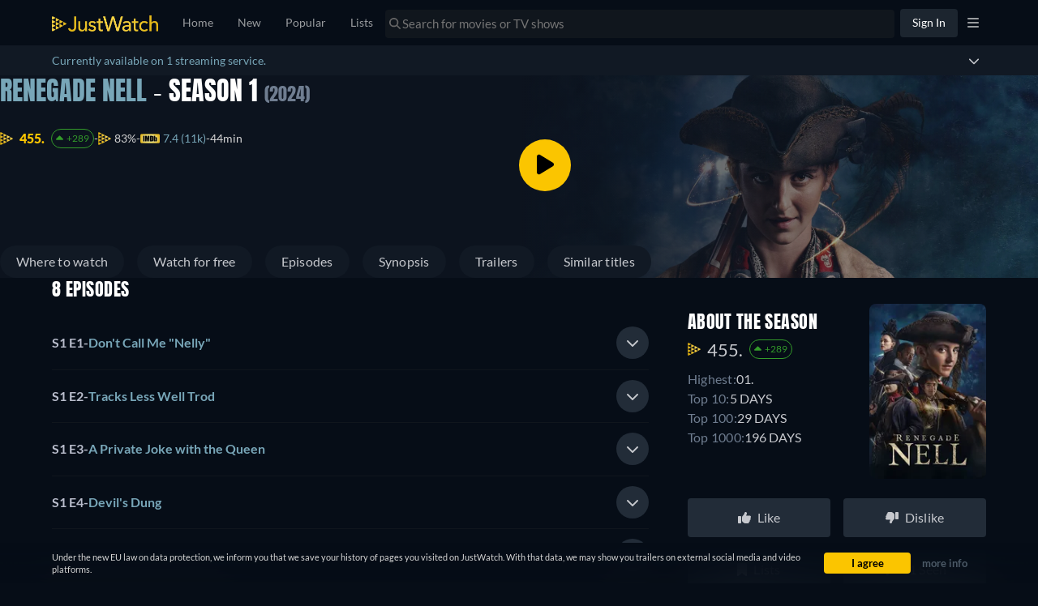

--- FILE ---
content_type: text/html; charset=utf-8
request_url: https://www.google.com/recaptcha/api2/aframe
body_size: 186
content:
<!DOCTYPE HTML><html><head><meta http-equiv="content-type" content="text/html; charset=UTF-8"></head><body><script nonce="fvBVSCaWHDBzN2Z4RJ0iqA">/** Anti-fraud and anti-abuse applications only. See google.com/recaptcha */ try{var clients={'sodar':'https://pagead2.googlesyndication.com/pagead/sodar?'};window.addEventListener("message",function(a){try{if(a.source===window.parent){var b=JSON.parse(a.data);var c=clients[b['id']];if(c){var d=document.createElement('img');d.src=c+b['params']+'&rc='+(localStorage.getItem("rc::a")?sessionStorage.getItem("rc::b"):"");window.document.body.appendChild(d);sessionStorage.setItem("rc::e",parseInt(sessionStorage.getItem("rc::e")||0)+1);localStorage.setItem("rc::h",'1768755269045');}}}catch(b){}});window.parent.postMessage("_grecaptcha_ready", "*");}catch(b){}</script></body></html>

--- FILE ---
content_type: text/javascript
request_url: https://www.justwatch.com/appassets/js/1768597164328_chunk-9291b4c2.7c5cb964.js
body_size: 8628
content:
(window.webpackJsonp=window.webpackJsonp||[]).push([["chunk-9291b4c2"],{"375a":function(t,e,o){"use strict";o.d(e,"a",(function(){return j})),o.d(e,"b",(function(){return P}));var i=o("3546"),a=o("eb87"),n=o("3ff7"),l=o("9c11"),r=o("18e5"),s=o("3654"),c=o("2b0e"),d=o("76f1"),u=o("4cb3"),p=o("4ba1"),v=o("6694"),m=o("ed4f"),f=o("1a09"),_=o("f382"),g=o("f65f"),b=o("80c8"),x=o("1ffe"),h=o("713d"),w=o("17f0");const y=Object.fromEntries(Object.entries({20:["US","CA"],21:["DE","AT","FR","CH","NL","ES","GB","IT"],22:["AU","JP"]}).flatMap(([t,e])=>e.map(e=>[e,t])));function T(t="ti",e){const o=function(t){var e;return null!==(e=y[t])&&void 0!==e?e:null}(e);return["amazon",e.toLowerCase(),"qtv",t,o].filter(Boolean).join("-")}var C=o("76d8"),O=o("68e6");function j({shortName:t,titlesShownCount:e,sourceTitle:o,additionalContexts:u=[],placement:y="TitlePage",seasonNumber:j=null,episodeNumber:q=null,titleCount:I=8,swiperIndex:S,providerFilter:$}){const E=Object(O.c)(),{country:A}=Object(l.f)(),{xServeTrack:R}=Object(l.a)(),{placement:V}=Object(a.c)("qtv"),{getQTVCompositionId:N}=P(),{setATVPlacementExpTags:F}=Object(C.a)(),U=Object(c.computed)(()=>Object(s.toValue)(t)),B=Object(c.computed)(()=>Object(s.toValue)(j)),M=Object(c.computed)(()=>Object(s.toValue)(q)),{promotionOffer:z}=Object(x.b)({title:o,offers:()=>[],hardcodedShortName:t}),D=Object(c.computed)(()=>{const t=Object(s.toValue)(o);return"Season"===t.__typename?t.show:t}),W=Object(c.computed)(()=>{var t;return null!==(t=Object(s.toValue)(u))&&void 0!==t?t:[]}),{qtvTitles:G,loading:L,isQTVEmpty:Q,similarityScores:H}=function({title:t,shortName:e,titleCount:o,providerFilter:i}){const a=Object(c.computed)(()=>{const e=Object(s.toValue)(t);return"Season"===e.__typename?e.show.id:e.id}),r=Object(c.computed)(()=>Object(s.toValue)(e)),u=Object(c.computed)(()=>{var t;return null!==(t=Object(s.toValue)(i))&&void 0!==t?t:{}}),{similarTitles:f,similarityScores:_,loading:g}=Object(n.a)({titleId:a,filters:()=>({imdbScore:{min:7.5},packages:[r.value],...u.value}),offerFilters:()=>({packages:[r.value]}),includeOffers:!0,first:o,minTitles:o}),b=Object(c.computed)(()=>!g.value&&f.value.length<o),{popularTitles:x,loading:h}=function({shortName:t,first:e,enabled:o,providerFilter:i}){const{country:a,language:n}=Object(l.f)(),{result:r,loading:u,onError:f}=Object(p.c)(v.c,()=>({country:a.value,popularTitlesSortBy:d.t.Popular_7Days,first:Object(s.toValue)(e),popularTitlesFilter:{packages:[Object(s.toValue)(t)],imdbScore:{min:8},...Object(s.toValue)(i)},language:n.value,offerFilters:{packages:[Object(s.toValue)(t)],preAffiliate:!0}}),()=>({enabled:Object(s.toValue)(o),errorPolicy:"all"})),_=Object(c.computed)(()=>{var t,e;return null!==(t=null===(e=r.value)||void 0===e||null===(e=e.popularTitles)||void 0===e||null===(e=e.edges)||void 0===e?void 0:e.map(({node:t})=>t))&&void 0!==t?t:[]});return f(o=>{Object(m.captureMessageForSentry)("[usePopularTitles - useQTV] Error fetching popular titles",{error:o,packages:[Object(s.toValue)(t)],first:Object(s.toValue)(e)},"error")}),{popularTitles:_,loading:u}}({shortName:e,first:o,enabled:b,providerFilter:u.value}),w=Object(c.computed)(()=>g.value||h.value),y=Object(c.computed)(()=>{if(w.value)return[];return(b.value?x.value:f.value).filter(t=>{var e,o;return(null!==(e=null===(o=t.offers)||void 0===o?void 0:o.length)&&void 0!==e?e:0)>0}).sort((t,e)=>{var o,i;return(null!==(o=e.content.scoring.imdbScore)&&void 0!==o?o:0)-(null!==(i=t.content.scoring.imdbScore)&&void 0!==i?i:0)})}),T=Object(c.computed)(()=>0===y.value.length),C=Object(c.computed)(()=>b.value?{}:_.value);return{qtvTitles:y,loading:w,isQTVEmpty:T,similarityScores:C}}({title:o,shortName:t,titleCount:I,providerFilter:$}),J=Object(c.computed)(()=>i.d.FREE.includes(U.value)),Y=Object(c.computed)(()=>{var t;const e=J.value?z.value:null===(t=G.value[0])||void 0===t?void 0:t.offers[0];return{qtvTitleUrls:G.value.map(t=>new b.b(t.offers[0])),ctaUrl:new b.b(e)}}),X=Object(c.computed)(()=>Y.value.qtvTitleUrls.map((t,e)=>t.apply(t=>function(t,e){var o;const i=null!==(o=H.value[e.id])&&void 0!==o?o:null;return t.apply(Z).addContexts(ft(e)).addContexts(mt(vt(e.id),i)).setTitleSourceId(e.id).updateContext("ClickoutContextGraphql","clickoutType","qtv")}(t,G.value[e])).apply(t=>function({url:t,qtvTitle:e,shortName:o,country:i,getCompositionId:a}){if("atp"===o&&t.set("uct_ctag",a(e.id)),["amp","prv"].includes(o)){if(!w.f.includes(i)){const e=T("ti",i);t.set("uct_ctag",e)}t.set("r",t.get("r").replace("app.primevideo.com","www.primevideo.com"))}return t}({url:t,qtvTitle:G.value[e],shortName:U.value,country:A.value,getCompositionId:vt})).apply(F))),K=Object(c.computed)(()=>Y.value.ctaUrl.apply(tt).apply(t=>function({url:t,shortName:e,country:o,compositionId:i}){if("atp"===e)return t.set("uct_ctag",i);if(["amp","prv"].includes(e)){if(!w.f.includes(o)){const e=T("ft",o);t.set("uct_ctag",e)}return t.set("r",t.get("r").replace("app.primevideo.com","www.primevideo.com"))}return t}({url:t,shortName:U.value,country:A.value,compositionId:rt.value}).apply(F)));function Z(t){return t.addContexts(it.value).addContexts(W.value).setForTracking("offerLocation",h.d.FREE_TRIAL).set("uct_country",A.value).updateContext("ClickoutContextGraphql","placement",V).updateContext("ClickoutContextGraphql","swiperIndex",Object(s.toValue)(S)).setCanary(R.value).setAdIds(E.value)}function tt(t){return t.apply(Z).addContexts(mt(rt.value)).updateContext("ClickoutContextGraphql","clickoutType","qtv_cta").addContexts(lt.value)}const et=Object(c.ref)(new Set),ot=Object(c.ref)([]),it=Object(c.computed)(()=>{const{sortedIds:t,indexOffset:e}=k(G.value,ot.value);return new r.SnowplowImpressionContext(ot.value.length,e,t)}),at=Object(c.computed)(()=>{const t=Object.values(H.value);return 0===t.length?{min:null,max:null,avg:null}:{min:Math.min(...t),max:Math.max(...t),avg:t.reduce((t,e)=>t+e,0)/t.length}}),nt=Object(c.computed)(()=>mt(rt.value)),lt=Object(c.computed)(()=>J.value?new r.SnowplowTitleContextGraphql(D.value.objectId,D.value.objectType,B.value,M.value):ft(G.value[0])),rt=Object(c.computed)(()=>{const{sortedIds:t}=k(G.value,ot.value);return vt(function(t){let e=function(t){let e=0;for(let o=0;o<t.length;o++)e=(e<<5)-e+t.charCodeAt(o),e|=0;return Math.abs(e).toString(36)}(t.join("-"));e.length<6?e=e.padEnd(6,"0"):e.length>6&&(e=e.slice(0,6));return e}(t))}),st=Object(c.computed)(()=>({additionalContexts:()=>[nt.value],additionalProperties:()=>({value:Math.min(Object(s.toValue)(e),G.value.length)}),preventDuplicateAdditionalContext:!0})),{onIntersection:ct}=Object(f.c)({category:"recommender_feature",toContext:ft,...st.value}),dt=Object(c.computed)(()=>st.value.additionalContexts().concat(W.value)),{onIntersection:ut}=Object(_.b)({additionalContexts:dt.value,additionalProperties:st.value.additionalProperties,groupId:"qtv"}),{onIntersection:pt}=Object(_.b)({additionalContexts:dt.value,additionalProperties:st.value.additionalProperties,groupId:"qtv_cta"});function vt(t){var e;const o=null!==(e=D.value.id)&&void 0!==e?e:"nsid",a="TitlePage"===y?null:i.a[y],n=function(t){return["amp","prv"].includes(t)?"pv":"atp"===t?"qb":t}(U.value);return N(n,o,t,a)}function mt(t=null,e=null){return g.TrackingHelper.getRecommenderContext("quality_tv",D.value.id,B.value,null,t,at.value.min,at.value.max,at.value.avg,e)}function ft(t){const e=G.value.findIndex(e=>e.id===t.id),o=e>-1?e+1:void 0;return new r.SnowplowTitleContextGraphql(t.objectId,t.objectType,void 0,null,void 0,o)}return{qtvTitles:G,loading:L,isQTVEmpty:Q,onVisibilityChanged:function(t,e,o){!function(t,e){const o=et.value.has(e);if(t===o)return;t&&!o&&et.value.add(e);!t&&o&&et.value.delete(e);ot.value=Array.from(et.value)}(o,t.id),o&&setTimeout(()=>{ct(t,o),ut(X.value[e],o,[ft(t)])},200)},onCTAVisibilityChanged:function(t){setTimeout(()=>{pt(K.value,t,[lt.value])},200)},ctaClickoutUrl:K,clickoutUrls:X}}function P(){const{deviceOs:t,deviceType:e}=Object(u.a)(),o=Object(c.computed)(()=>["ios","macos"].includes(t.value)?"os":"android"===t.value?"and":"ot"),i=Object(c.computed)(()=>"mobile"===e.value?"mo":"cm"),a=Object(c.computed)(()=>`${i.value}-${o.value}`);return{getQTVCompositionId:function(t,e,o,i){return[t,e,o,a.value,i].filter(Boolean).join("-")},deviceParam:a}}function k(t,e){const o=e.slice().sort((e,o)=>t.findIndex(t=>t.id===e)-t.findIndex(t=>t.id===o)),i=e.length>0?t.findIndex(t=>t.id===o[0]):0;return{sortedIds:o,indexOffset:i}}},5773:function(t,e,o){"use strict";o("dc78")},"641e":function(t,e,o){(e=o("24fb")(!1)).push([t.i,".button-container[data-v-38aa5a04]{display:flex;align-items:flex-end;flex-direction:column;max-width:inherit;min-width:170px;flex-shrink:0}@media(max-width:1100px){.button-container[data-v-38aa5a04]{min-width:150px}}.button-container__promo-wrapper[data-v-38aa5a04]{display:flex;flex-direction:column;border-radius:8px;min-width:166px}@media(max-width:1100px){.button-container__promo-wrapper[data-v-38aa5a04]{min-width:110px}}@media(max-width:1050px){.button-container__promo-wrapper[data-v-38aa5a04]{min-width:166px}}.button-container__promo-wrapper__promo[data-v-38aa5a04]{color:#f20000;height:40px;border-radius:8px;font-size:16px;font-weight:900;letter-spacing:.24px;display:flex;align-items:center;justify-content:center}.button-container .offer__cta[data-v-38aa5a04]{height:40px;width:-moz-fit-content;width:fit-content;min-width:166px;padding:8px 16px;border-radius:8px;border:none;background:#303740;color:var(--jw-grey-200);font-size:16px;font-weight:900;letter-spacing:.24px;cursor:pointer;white-space:nowrap;text-overflow:ellipsis;overflow:hidden}.button-container .offer__cta[data-v-38aa5a04]:hover{background:rgba(48,55,64,.7960784314)}@media(max-width:1100px){.button-container .offer__cta[data-v-38aa5a04]{min-width:110px}}@media(max-width:1050px){.button-container .offer__cta[data-v-38aa5a04]{min-width:166px}}@media(max-width:1024px){.button-container .offer__cta[data-v-38aa5a04]{width:-moz-fit-content;width:fit-content;padding:0 16px;flex:0 1 auto;margin-inline-start:0}}.button-container .offer__cta--yellow[data-v-38aa5a04]{background:var(--jw-yellow-500);color:var(--jw-shade-black)}.button-container .offer__cta--yellow[data-v-38aa5a04]:hover{background:rgba(251,197,0,.6941176471)}.button-container .offer__cta .play-icon[data-v-38aa5a04]{margin-inline-end:8px}.button-container .offer__cta__text[data-v-38aa5a04]{white-space:nowrap;overflow:hidden;text-overflow:ellipsis}.button-container .offer__detail[data-v-38aa5a04]{padding-top:12px}.button-container .offer__detail p[data-v-38aa5a04]{margin:0;color:#6f7d90;font-size:14px;line-height:16px;letter-spacing:.21px}.button-container .is-highlighted-row[data-v-38aa5a04]{margin-top:0}",""]),t.exports=e},6694:function(t,e,o){"use strict";o.d(e,"b",(function(){return r})),o.d(e,"a",(function(){return s})),o.d(e,"c",(function(){return c}));var i=o("5184"),a=o("62ad1");const n=i.a`
	fragment PopularTitleGraphql on MovieOrShow {
		__typename
		id
		objectId
		objectType
		content(country: $country, language: $language) {
			title
			fullPath
			originalReleaseYear
			shortDescription
			interactions {
				likelistAdditions
				dislikelistAdditions
			}
			scoring {
				imdbVotes
				imdbScore
				tmdbPopularity
				tmdbScore
				tomatoMeter
				certifiedFresh
				jwRating
			}
			interactions {
				votesNumber
			}
			dailymotionClips: clips(providers: [DAILYMOTION]) {
				sourceUrl
				externalId
				provider
				streamUrl
			}
			posterUrl(profile: $profile, format: $format)
			... on MovieOrShowOrSeasonContent {
				backdrops(profile: $backdropProfile, format: $format) {
					backdropUrl
				}
			}
			isReleased
			credits(role: $creditsRole) {
				name
				personId
			}
			runtime
			genres {
				translation(language: $language)
				shortName
			}
		}
		likelistEntry {
			createdAt
		}
		dislikelistEntry {
			createdAt
		}
		watchlistEntryV2 {
			createdAt
		}
		customlistEntries {
			createdAt
		}
		freeOffersCount: offerCount(country: $country, platform: WEB, filter: { monetizationTypes: [FREE, ADS] })
		watchNowOffer(country: $country, platform: WEB, filter: $watchNowFilter) {
			...WatchNowOffer
		}
		... on Movie {
			seenlistEntry {
				createdAt
			}
		}
		... on Show {
			tvShowTrackingEntry {
				createdAt
			}
			seenState(country: $country) {
				seenEpisodeCount
				progress
			}
		}
	}
	${a.b}
`;var l=o("5027");const r=i.a`
	query GetPopularTitles(
		$backdropProfile: BackdropProfile
		$country: Country!
		$first: Int! = 70
		$format: ImageFormat
		$language: Language!
		$after: String
		$popularTitlesFilter: TitleFilter
		$popularTitlesSortBy: PopularTitlesSorting! = POPULAR
		$profile: PosterProfile
		$sortRandomSeed: Int! = 0
		$watchNowFilter: WatchNowOfferFilter!
		$offset: Int = 0
		$creditsRole: CreditRole! = DIRECTOR
	) {
		popularTitles(
			country: $country
			filter: $popularTitlesFilter
			first: $first
			sortBy: $popularTitlesSortBy
			sortRandomSeed: $sortRandomSeed
			offset: $offset
			after: $after
		) {
			__typename
			edges {
				cursor
				node {
					...PopularTitleGraphql
				}
			}
			pageInfo {
				startCursor
				endCursor
				hasPreviousPage
				hasNextPage
			}
			totalCount
		}
	}
	${n}
`,s=i.a`
	query GetPopularMetaData($fullPath: String!, $site: String) {
		metaData: urlV2(fullPath: $fullPath, site: $site) {
			id
			urlID
			metaTitle
			metaDescription
		}
	}
`,c=i.a`
	query GetQTVPopularTitles(
		$backdropProfile: BackdropProfile
		$country: Country!
		$first: Int! = 8
		$format: ImageFormat
		$language: Language!
		$after: String
		$popularTitlesFilter: TitleFilter
		$popularTitlesSortBy: PopularTitlesSorting! = POPULAR_7_DAYS
		$profile: PosterProfile
		$sortRandomSeed: Int! = 0
		$offset: Int = 0
		$offerFilters: OfferFilter = { packages: ["atp"] }
	) {
		popularTitles(
			country: $country
			filter: $popularTitlesFilter
			first: $first
			sortBy: $popularTitlesSortBy
			sortRandomSeed: $sortRandomSeed
			offset: $offset
			after: $after
		) {
			__typename
			edges {
				node {
					__typename
					id
					objectId
					objectType
					content(country: $country, language: $language) {
						title
						fullPath
						scoring {
							imdbVotes
							imdbScore
							tomatoMeter
							certifiedFresh
							jwRating
						}
						posterUrl(profile: $profile, format: $format)
						... on MovieOrShowOrSeasonContent {
							backdrops(profile: $backdropProfile, format: $format) {
								backdropUrl
							}
						}
					}
					offers(country: $country, platform: WEB, filter: $offerFilters) {
						...TitleOffer
					}
				}
			}
		}
	}
	${l.b}
`},"85c2":function(t,e,o){"use strict";o.r(e);var i=o("2b0e"),a=o("76f1"),n=o("7b44"),l=o("062a"),r=o("6eb3"),s=o("5216"),c=o("9a15"),d=o("bb09"),u=o("8ea7"),p=o("aded"),v=o("80c8"),m=o("18e5"),f=o("713d"),_=o("f65f"),g=o("eb87"),b=o("17f0"),x=o("375a"),h=o("61be"),w=o("f382"),y=o("3ab8"),T=o("f058"),C=o("9c11"),O=o("7b10"),j=o("c091"),P=o("f81c"),k=o("84e9"),q=o("68e6"),I=o("ede9"),S=Object(i.defineComponent)({__name:"SingleQTV",props:{title:null,catalogueItem:null,additionalContexts:null,sqtvProviderShortName:{default:null},swiperIndex:null,displayPromotedTag:{type:Boolean,default:!0},providerFilter:null,hideFreeTrialTag:{type:Boolean},customTargetTitle:null,hideRatings:{type:Boolean},customTags:null,source:{default:"sqtv"}},emits:["onPosterClickOut","imageError","onWatchNowClick"],setup(t){const e=t,{country:S,webLocale:$}=Object(C.f)(),{xServeTrack:E}=Object(C.a)(),{tc:A}=Object(T.b)(),{activeVariantWithControlGroup:R}=Object(k.d)("EXP_LOWPERF_URL_SWIPER_2"),V=Object(i.computed)(()=>"sr_sqtv"===e.source?"sr_sqtv_watch_now":e.source),{clickoutType:N,placement:F}=Object(g.c)(V.value),U=Object(i.inject)("titleContext",Object(i.ref)(void 0)),B=Object(i.inject)("filterOption",Object(i.ref)(void 0)),M=Object(q.c)(),z=Object(i.ref)(!1),D=Object(i.computed)(()=>{var t,o,i;return null!==(t=null!==(o=e.sqtvProviderShortName)&&void 0!==o?o:null===(i=e.catalogueItem)||void 0===i?void 0:i.shortName)&&void 0!==t?t:""}),W=Object(i.computed)(()=>"dnp"===D.value),G=Object(i.computed)(()=>W.value?Object(h.a)("dnp",$.value):null),{similarTitle:L,loading:Q,sqtvBannerAndDisclaimer:H}=Object(y.a)(()=>e.title,D,!0,e.providerFilter),J=Object(i.computed)(()=>e.customTargetTitle?{node:e.customTargetTitle}:L.value),Y=Object(i.computed)(()=>{var t,e;return null!==(t=null===(e=J.value)||void 0===e||null===(e=e.node)||void 0===e||null===(e=e.content)||void 0===e?void 0:e.scoring)&&void 0!==t?t:{}}),X=Object(i.computed)(()=>{var t,e,o;const i=[];return((null===(t=Y.value)||void 0===t?void 0:t.imdbScore)||0)<7&&i.push(p.b.IMDB),((null===(e=Y.value)||void 0===e?void 0:e.jwRating)||0)<.7&&i.push(p.b.TMDB),((null===(o=Y.value)||void 0===o?void 0:o.tomatoMeter)||0)<70&&i.push(p.b.ROTTEN_TOMATOES),3===i.length?i.slice(0,1):i}),K=Object(i.computed)(()=>{var t;return(null===(t=e.title)||void 0===t||null===(t=t.content)||void 0===t?void 0:t.posterUrl)||""}),Z=Object(i.computed)(()=>{var t;return(null===(t=J.value)||void 0===t||null===(t=t.node)||void 0===t||null===(t=t.content)||void 0===t?void 0:t.posterUrl)||""}),tt=Object(i.computed)(()=>{var t;return(null===(t=J.value)||void 0===t||null===(t=t.node)||void 0===t||null===(t=t.content)||void 0===t||null===(t=t.backdrops)||void 0===t||null===(t=t[0])||void 0===t?void 0:t.backdropUrl)||""}),et=Object(i.computed)(()=>{var t;return(null===(t=J.value)||void 0===t||null===(t=t.node)||void 0===t||null===(t=t.content)||void 0===t||null===(t=t.interactions)||void 0===t?void 0:t.votesNumber)||0}),ot=Object(i.computed)(()=>{var t,o;if(e.customTargetTitle&&null!==(t=e.catalogueItem)&&void 0!==t&&t.offer)return e.catalogueItem.offer(null,S.value,!0);return((null===(o=J.value)||void 0===o||null===(o=o.node)||void 0===o?void 0:o.offers)||[])[0]}),it=Object(i.computed)(()=>{var t,e;return null!==(t=null===(e=J.value)||void 0===e?void 0:e.node.id)&&void 0!==t?t:"nsid"}),{getQTVCompositionId:at}=Object(x.b)(),nt=Object(i.computed)(()=>{var t,o;const i=e.title.id,a=null!==(t=null===(o=J.value)||void 0===o?void 0:o.node.id)&&void 0!==t?t:"nsid",n="amp"===D.value?"prv":D.value;return at(n,i,a,"sqtv")}),lt=Object(i.computed)(()=>wt(J.value)?J.value.similarityScore:null),rt=Object(i.computed)(()=>{const t="Season"===e.title.__typename?e.title.content.seasonNumber:null,o="Season"===e.title.__typename?e.title.show.id:e.title.id;return _.TrackingHelper.getRecommenderContext(e.source,o,t,null,nt.value,null,null,null,lt.value)}),st=Object(i.computed)(()=>J.value?new m.SnowplowTitleContextGraphql(J.value.node.objectId,J.value.node.objectType,null,null,null,0):null),{setPrimeSQTVExpTags:ct}=Object(I.a)(),dt=Object(i.computed)(()=>{var t,o,i,a,n,l;if(!ot.value)return null;if("sr_sqtv"===e.source)return new v.b(ot.value).addContexts(e.additionalContexts).addContexts(U.value).skipRedirect().set("uct_country",S.value).updateContext("ClickoutContextGraphql","clickoutType",V.value).updateContext("ClickoutContextGraphql","placement","sr_buybox").setAdIds(M.value);const r=new v.b(ot.value).set("uct_country",S.value).set("uct_buybox",f.a.Normal).set("uct_ft","1").addContexts(st.value).setPageType(null!==(t=null===(o=J.value)||void 0===o?void 0:o.node.objectType)&&void 0!==t?t:e.title.objectType).setTitleSourceId(null!==(i=null===(a=J.value)||void 0===a?void 0:a.node.id)&&void 0!==i?i:null).setForTracking("offerLocation",f.d.FREE_TRIAL).setTitleSourceId(null!==(n=null===(l=J.value)||void 0===l||null===(l=l.node)||void 0===l?void 0:l.id)&&void 0!==n?n:null).updateContext("ClickoutContextGraphql","filterOption",B.value).updateContext("ClickoutContextGraphql","placement",F).updateContext("ClickoutContextGraphql","clickoutType",N).updateContext("ClickoutContextGraphql","swiperIndex",e.swiperIndex).updateContext("TitleContextGraphql","jwRawEntityId",it.value).addContexts(rt.value).setCanary(E.value).setAdIds(M.value);if(["amp","prv"].includes(D.value)&&!b.f.includes(S.value)){var s;const t=Object(b.d)(S.value),e="MOVIE"===(null===(s=J.value)||void 0===s?void 0:s.node.objectType)?"mov":"sho",o=`amazon-${S.value.toLowerCase()}-sqtv-${e}-${t}`;r.set("uct_ctag",o).set("r",r.get("r").replace("app.primevideo.com","www.primevideo.com"))}return r.apply(t=>ct(t,"sqtv")),r}),ut=Object(i.computed)(()=>{var t;return(null!==(t=e.title.content.tags)&&void 0!==t?t:[]).map(t=>t.translatedName)}),pt=Object(i.computed)(()=>e.title.content.genres.map(t=>t.translation)),vt=Object(i.computed)(()=>{var t,o;if(e.customTags)return e.customTags;const i=null!==(t=null===(o=J.value)||void 0===o||null===(o=o.node)||void 0===o||null===(o=o.content)||void 0===o||null===(o=o.tags)||void 0===o?void 0:o.map(t=>t.translatedName))&&void 0!==t?t:[],n=ut.value.filter(t=>i.includes(t));let l=[];if(n.length<2){var r,s;const t=null!==(r=null===(s=J.value)||void 0===s||null===(s=s.node)||void 0===s||null===(s=s.content)||void 0===s||null===(s=s.genres)||void 0===s?void 0:s.map(t=>t.translation))&&void 0!==r?r:[];l=pt.value.filter(e=>t.includes(e))}const c=ot.value.monetizationType===a.n.Free?A("WEBAPP_FREE"):A("WEBAPP_FREE_TRIAL_TAG");return[A("WEBAPP_HIGHLY_RATED"),...n,...l,e.hideFreeTrialTag?null:c].filter(Boolean).slice(0,3)}),mt=Object(i.computed)(()=>({...w.a,callback:t=>xt(t)})),ft=Object(i.computed)(()=>[...e.additionalContexts,rt.value]),_t=Object(i.computed)(()=>st.value?[...ft.value,st.value]:ft.value),gt=Object(i.computed)(()=>U.value?[...ft.value,U.value]:ft.value),{onIntersection:bt}=Object(w.b)({additionalContexts:gt,groupId:"sqtv"});function xt(t){t&&(z.value||(z.value=!0),_.TrackingHelper.trackEvent("recommender_feature",{action:"impression",value:1,nonInteraction:!0},_t.value),dt.value&&bt(dt.value,t))}const{openRentalModal:ht}=Object(O.a)();function wt(t){return null!=t&&"object"==typeof t&&"__typename"in t&&"SimilarTitlesEdge"===t.__typename}return{__sfc:!0,props:e,country:S,webLocale:$,xServeTrack:E,tc:A,lowPerfExpVariant:R,sqtvClickoutType:V,clickoutType:N,placement:F,titleContext:U,filterOption:B,adServerIds:M,mountImpressionPixel:z,providerShortName:D,isDisneyPlusSQTV:W,disneyPlusImpressionPixel:G,_similarTitle:L,loading:Q,sqtvBannerAndDisclaimer:H,similarTitle:J,scores:Y,excludedScores:X,sourcePosterUrl:K,posterUrl:Z,backdropUrl:tt,votesNumber:et,offer:ot,jwRawEntityId:it,getQTVCompositionId:at,compositionId:nt,similarityScore:lt,recommenderContext:rt,similarTitleContext:st,setPrimeSQTVExpTags:ct,clickoutUrl:dt,titleTags:ut,titleGenres:pt,tags:vt,observeVisibilityOptions:mt,baseContexts:ft,recommenderImpressionContexts:_t,offerImpressionContexts:gt,onIntersection:bt,onVisibilityChanged:xt,imageUrl:function(t,e="poster"){var o;if(t)return null===(o=i.default.filter("Thumbor")({url:t,imageType:e}))||void 0===o?void 0:o.replace("{format}","jpg")},openRentalModal:ht,handleClickout:function(t){if("jwt"===ot.value.package.shortName){var e,i;if(t.preventDefault(),Object(j.c)(ot.value))return void ht({title:null===(e=J.value)||void 0===e?void 0:e.node,offer:ot.value,clickoutUrl:dt.value,overrideRedirectUrl:!0});P.ModalHelper.openModal(()=>o.e("chunk-3e6d9158").then(o.bind(null,"87f2")),{offer:ot.value,title:null===(i=J.value)||void 0===i?void 0:i.node,additionalContexts:Object(v.c)(dt.value)},{cssClass:"trailer-modal"},"",!0,[])}},isSimilarTitlesEdge:wt,ImpressionPixel:n.default,PictureComp:l.a,TitleScoreList:r.default,ProviderIcon:s.a,PromotionRowCTA:c.a,ClickoutAnchor:d.a,DisclaimerButton:u.default}}}),$=(o("5773"),o("2877")),E=Object($.a)(S,(function(){var t=this,e=t._self._c,o=t._self._setupProxy;return!o.loading&&o.similarTitle&&o.clickoutUrl?e(o.ClickoutAnchor,{directives:[{name:"observe-visibility",rawName:"v-observe-visibility",value:o.observeVisibilityOptions,expression:"observeVisibilityOptions"}],staticClass:"single-qtv__container",class:{"mobile-view-tablet":null!=t.swiperIndex},attrs:{rel:"nofollow noopener",href:o.clickoutUrl},on:{click:o.handleClickout}},[o.mountImpressionPixel&&o.disneyPlusImpressionPixel?e(o.ImpressionPixel,{attrs:{impressionTag:o.disneyPlusImpressionPixel}}):t._e(),e("div",{staticClass:"single-qtv__head"},[t._t("provider-icon",(function(){return[e(o.ProviderIcon,{staticClass:"provider-icon",attrs:{providerShortName:o.offer.package.shortName,iconUrl:o.offer.package.iconWide}})]})),e("div",{staticClass:"single-qtv__head__title"},[t._t("banner-text",(function(){var i;return[null!==(i=o.sqtvBannerAndDisclaimer)&&void 0!==i&&i.bannerText?e("span",[e("span",{staticClass:"banner-text"},[t._v(t._s(o.sqtvBannerAndDisclaimer.bannerText))]),o.sqtvBannerAndDisclaimer.disclaimerText?e(o.DisclaimerButton,{attrs:{disclaimerText:o.sqtvBannerAndDisclaimer.disclaimerText}}):t._e()],1):o.lowPerfExpVariant?e("span",[t._v("Stream similar titles that are highly rated for free!")]):e("span",[t._v(t._s(t.$tc("WEBAPP_SINGLE_QTV_BANNER")))])]}))],2),e("div",{staticClass:"single-qtv__head__actions"},[e(o.PromotionRowCTA,{attrs:{isHighlighted:!1},on:{click:function(e){return t.$emit("onWatchNowClick")}}},[t._t("cta-text",(function(){return[o.isDisneyPlusSQTV?[t._v(" "+t._s(t.$tc("WEBAPP_WATCHNOW"))+" ")]:t._e()]}))],2)],1)],2),e("div",{staticClass:"single-qtv__content"},[e("div",{staticClass:"single-qtv__content__poster"},[o.sourcePosterUrl?e(o.PictureComp,{attrs:{imageUrl:o.imageUrl(o.sourcePosterUrl),imageProfile:"poster",fadeIn:!0,lazy:!1,loading:"eager"}}):t._e()],1),e("div",{staticClass:"single-qtv__content__tags"},t._l(o.tags,(function(o,i){return e("div",{key:i,staticClass:"tag"},[t._v(" "+t._s(o)+" ")])})),0),e("div",{staticClass:"single-qtv__content__poster",on:{click:function(e){return e.stopPropagation(),(()=>t.$emit("onPosterClickOut")).apply(null,arguments)}}},[t._t("custom-poster",(function(){return[o.posterUrl?e(o.PictureComp,{attrs:{imageUrl:o.imageUrl(o.posterUrl),imageProfile:"poster",fadeIn:!0,lazy:!1,loading:"eager"},on:{imageError:e=>t.$emit("imageError",e)}}):e("div",{staticClass:"place-holder__container"},[e("img",{attrs:{src:"/appassets/img/poster-placeholder.png"}})])]}))],2),e("div",{staticClass:"single-qtv__content__title"},[e("div",{staticClass:"single-qtv__content__title__details"},[e("span",{staticClass:"single-qtv__content__title__details__text",on:{click:function(e){return e.stopPropagation(),(()=>t.$emit("onPosterClickOut")).apply(null,arguments)}}},[t._t("custom-adapted-title",(function(){var e;return[t._v(" "+t._s(null===(e=o.similarTitle.node)||void 0===e?void 0:e.content.title)+" ")]}))],2),t.hideRatings?t._t("promotional-text"):e("div",{staticClass:"single-qtv__content__title__details__score"},[e(o.TitleScoreList,{attrs:{scores:o.scores,includeLinks:!0,imdbOnly:!1,lazy:!1,showVotes:!1,jwVotes:o.votesNumber,showJwVotes:!1,excluded:o.excludedScores}})],1),e("div",{staticClass:"single-qtv__content__title__details__disclaimer"},[t._t("disclaimer-text")],2)],2),e("div",{staticClass:"single-qtv__content__title__backdrop",on:{click:function(e){return e.stopPropagation(),(()=>t.$emit("onPosterClickOut")).apply(null,arguments)}}},[t._t("custom-backdrop",(function(){return[o.backdropUrl?e(o.PictureComp,{attrs:{imageUrl:o.imageUrl(o.backdropUrl,"backdrop"),imageProfile:"backdrop",fadeIn:!0,lazy:!1,loading:"eager"}}):t._e()]})),e("div",{staticClass:"backdrop-gradient"})],2)])]),e("div",{staticClass:"single-qtv__mobile-actions"},[e("div",{staticClass:"module-arrow"}),e("div",{staticClass:"single-qtv__mobile-actions__content"},[e("div",{staticClass:"single-qtv__mobile-actions__content__details"},[e("span",{on:{click:function(e){return e.stopPropagation(),(()=>t.$emit("onPosterClickOut")).apply(null,arguments)}}},[t._t("custom-adapted-title",(function(){var e;return[t._v(" "+t._s(null===(e=o.similarTitle.node)||void 0===e?void 0:e.content.title)+" ")]}))],2),t.hideRatings?t._t("promotional-text"):e("div",[e(o.TitleScoreList,{attrs:{scores:o.scores,includeLinks:!0,imdbOnly:!1,lazy:!1,showVotes:!1,jwVotes:o.votesNumber,showJwVotes:!1,excludeRottenTomatoes:!0}})],1)],2),e(o.PromotionRowCTA,{attrs:{isHighlighted:!1},on:{click:function(e){return t.$emit("onWatchNowClick")}}},[t._t("cta-text",(function(){return[o.isDisneyPlusSQTV?[t._v(t._s(t.$tc("WEBAPP_WATCHNOW")))]:t._e()]}))],2)],1),e("div",{staticClass:"single-qtv__mobile-actions__disclaimer"},[t._t("disclaimer-text")],2)]),t.displayPromotedTag?e("span",{staticClass:"promoted-text"},[t._v(t._s(t.$t("WEBAPP_PROMOTED")))]):t._e()],1):t._e()}),[],!1,null,"040a8461",null);e.default=E.exports},"94a2":function(t,e,o){"use strict";o("ebc1")},"9a15":function(t,e,o){"use strict";var i=o("2b0e"),a=o("11ca"),n=Object(i.defineComponent)({__name:"PromotionRowCTA",props:{isHighlighted:{type:Boolean},hasPromotionTag:{type:Boolean}},setup:t=>({__sfc:!0,faPlay:a.P})}),l=(o("94a2"),o("2877")),r=Object(l.a)(n,(function(){var t=this,e=t._self._c,o=t._self._setupProxy;return e("div",{staticClass:"button-container",on:{click:function(e){return t.$emit("click",e)}}},[e("div",{staticClass:"button-container__promo-wrapper"},[e("button",{staticClass:"offer__cta",class:{"offer__cta--yellow":!t.isHighlighted,"is-highlighted-row":t.isHighlighted}},[e("FontAwesomeIcon",{staticClass:"play-icon",attrs:{icon:o.faPlay,size:"lg"}}),e("span",{staticClass:"offer__cta__text"},[t._t("default",(function(){return[t._v(" "+t._s(t.isHighlighted?t.$tc("WEBAPP_STREAM_FREE"):t.$tc("WEBAPP_STREAM_FOR_FREE"))+" ")]}))],2)],1)]),e("div",{directives:[{name:"show",rawName:"v-show",value:t.hasPromotionTag,expression:"hasPromotionTag"}],staticClass:"offer__detail"},[e("p",[t._v(t._s(t.$tc("WEBAPP_PROMOTED")))])])])}),[],!1,null,"38aa5a04",null);e.a=r.exports},d516:function(t,e,o){(e=o("24fb")(!1)).push([t.i,".single-qtv__container[data-v-040a8461]{position:relative;display:flex;flex-direction:column;align-items:flex-start;justify-content:center;width:100%;height:100%;padding:16px;gap:16px;text-decoration:none;color:inherit}.single-qtv__container>*[data-v-040a8461]{z-index:2}.single-qtv__container .promoted-text[data-v-040a8461]{color:#909398;font-size:14px;font-weight:400;height:-moz-fit-content;height:fit-content;margin-inline-start:auto}.single-qtv__head[data-v-040a8461]{width:100%;display:flex;gap:16px;align-items:center}.single-qtv__head__title[data-v-040a8461]{flex:1;font-size:16px;font-weight:900;line-height:24px;color:#fff;display:flex;align-items:center;width:100%;text-align:left}.single-qtv__head__title[data-v-040a8461] .disclaimer-button{margin-top:-6px;margin-left:4px;vertical-align:middle}@media(max-width:550px){.single-qtv__head__title[data-v-040a8461]{font-size:14px;line-height:20px}}@media(max-width:600px){.single-qtv__head__actions[data-v-040a8461]{display:none}}.single-qtv__content[data-v-040a8461]{display:flex;flex-direction:row;align-items:center;justify-content:flex-start;flex:1;width:100%;height:120px;max-height:120px;background:#192029;border-radius:8px;overflow:hidden}.single-qtv__content__poster[data-v-040a8461]{width:80px;height:120px;border-radius:4px;overflow:hidden;z-index:2}.single-qtv__content__tags[data-v-040a8461]{display:flex;flex-direction:column;align-items:center;gap:8px;padding:10px 40px;background:linear-gradient(90deg,rgba(35,41,50,.9) 0,#232932 20%,#232932 80%,rgba(35,41,50,.9));border-radius:200px;min-width:140px;margin-inline-end:-16px;margin-inline-start:-16px;z-index:3}@media screen and (max-width:500px){.single-qtv__content__tags[data-v-040a8461]{padding:16px 16px 16px 20px}}@media(max-width:600px){.single-qtv__content__tags[data-v-040a8461]{flex:1;margin-inline-end:0;margin-inline-start:0}}.single-qtv__content__tags .tag[data-v-040a8461]{background-color:#303740;color:var(--jw-grey-200);font-size:14px;font-weight:400;padding:4px 8px;border-radius:8px;width:-moz-fit-content;width:fit-content;text-align:center}@media screen and (max-width:500px){.single-qtv__content__tags .tag[data-v-040a8461]{display:inline-block;max-width:100%;white-space:nowrap;overflow:hidden;text-overflow:ellipsis}}.single-qtv__content__title[data-v-040a8461]{position:relative;z-index:1;display:flex;justify-content:flex-start;gap:16px;flex:1;height:120px;padding:0 16px}@media screen and (max-width:600px){.single-qtv__content__title[data-v-040a8461]{display:none}}.single-qtv__content__title__details[data-v-040a8461]{z-index:1;display:flex;flex-direction:column;justify-content:center;gap:8px}.single-qtv__content__title__details__text[data-v-040a8461]{overflow:hidden;color:#fff;text-overflow:ellipsis;font-size:16px;font-style:normal;font-weight:900;line-height:24px;letter-spacing:.24px;z-index:1}.single-qtv__content__title__details__score[data-v-040a8461]{position:relative;z-index:1}.single-qtv__content__title__details__disclaimer[data-v-040a8461]{color:var(--jw-grey-200);font-size:11px}.single-qtv__content__title__backdrop[data-v-040a8461]{position:absolute;top:0;left:0;right:0;bottom:0;z-index:0;width:100%;height:100%;overflow:hidden}.single-qtv__content__title__backdrop[data-v-040a8461] img{-o-object-position:center top;object-position:center top}.single-qtv__content__title__backdrop .backdrop-gradient[data-v-040a8461]{position:absolute;top:0;left:0;width:100%;height:100%;background:linear-gradient(270deg,rgba(35,41,50,.703),#191f29)}.single-qtv__mobile-actions[data-v-040a8461]{position:relative;width:100%;padding:16px;background-color:#232932;border-radius:8px}@media(min-width:600px){.single-qtv__mobile-actions[data-v-040a8461]{display:none}}.single-qtv__mobile-actions .module-arrow[data-v-040a8461]{position:absolute;top:-12px;right:28px;width:0;height:0;border-left:12px solid transparent;border-right:12px solid transparent;border-bottom:12px solid #232932}.single-qtv__mobile-actions__content[data-v-040a8461]{display:flex;justify-content:space-between;align-items:center;gap:4px}.single-qtv__mobile-actions__content__details[data-v-040a8461]{display:flex;flex-direction:column;gap:4px;flex:1}.single-qtv__mobile-actions__content__details>span[data-v-040a8461]{color:#fff;font-size:14px;font-style:normal;font-weight:900;line-height:16px;letter-spacing:.21px}.single-qtv__mobile-actions__disclaimer[data-v-040a8461]{color:var(--jw-grey-200);font-size:11px;margin-top:8px}@media(max-width:1024px){.single-qtv__container.mobile-view-tablet .single-qtv__head .single-qtv__head__actions[data-v-040a8461]{display:none}}@media(max-width:1024px){.single-qtv__container.mobile-view-tablet .single-qtv__content .single-qtv__content__tags[data-v-040a8461]{padding:16px 16px 16px 20px;flex:1;margin-inline-end:0;margin-inline-start:0}}@media(max-width:1024px){.single-qtv__container.mobile-view-tablet .single-qtv__content .single-qtv__content__tags .tag[data-v-040a8461]{display:inline-block;max-width:100%;white-space:nowrap;overflow:hidden;text-overflow:ellipsis}}@media(max-width:1024px){.single-qtv__container.mobile-view-tablet .single-qtv__content .single-qtv__content__title[data-v-040a8461]{display:none}}@media(min-width:600px)and (max-width:1024px){.single-qtv__container.mobile-view-tablet .single-qtv__mobile-actions[data-v-040a8461]{display:block;position:relative;width:100%;padding:16px;background-color:#232932;border-radius:8px}}",""]),t.exports=e},dc78:function(t,e,o){var i=o("d516");i.__esModule&&(i=i.default),"string"==typeof i&&(i=[[t.i,i,""]]),i.locals&&(t.exports=i.locals);(0,o("499e").default)("391a8ebb",i,!0,{sourceMap:!1,shadowMode:!1})},ebc1:function(t,e,o){var i=o("641e");i.__esModule&&(i=i.default),"string"==typeof i&&(i=[[t.i,i,""]]),i.locals&&(t.exports=i.locals);(0,o("499e").default)("cc4b8464",i,!0,{sourceMap:!1,shadowMode:!1})},ede9:function(t,e,o){"use strict";o.d(e,"a",(function(){return n}));var i=o("84e9"),a=o("000c");function n(){const{activeVariantWithControlGroup:t,experimentInfo:e}=Object(i.d)("EXP_PRIME_SQTV");return{setPrimeSQTVExpTags:function(o,i){if(!t.value)return o;const n=e.value.affiliationShortId,l=Object(a.a)({affiliationShortId:n,variant:t.value,country:"US",placement:i,providerShortName:"amp"});return o.set("uct_ctag",l),o}}}}}]);
//# sourceMappingURL=1768597164328_chunk-9291b4c2.7c5cb964.js.map

--- FILE ---
content_type: text/javascript
request_url: https://www.justwatch.com/appassets/js/1768597164328_chunk-2d22c671.b816fe4d.js
body_size: 1345
content:
(window.webpackJsonp=window.webpackJsonp||[]).push([["chunk-2d22c671"],{f2a0:function(e,t,i){"use strict";i.r(t);var l=i("2b0e"),n=i("f7d0"),s=i("3311"),o=i("76f1"),r=i("f058"),a=i("9c11"),d=i("60f7"),c=Object(l.defineComponent)({__name:"TitleDetailSimilarTitlesV2",props:{displaySimilarTitles:{type:Boolean,default:!0},title:null,genresByShortName:null,minTitles:{default:1},sponsoredAd:{default:void 0},additionalContexts:{default:()=>[]},impressionTrackingLabel:{default:""},impressionTrackingProperty:{default:""}},setup(e){const t=e,{t:i,tc:c}=Object(r.b)(),u=Object(a.f)(),{title:T,titleObjectType:_,credits:p}=Object(d.c)(()=>t.title),m={[o.q.Movie]:"WEBAPP_MOVIES",[o.q.Show]:"WEBAPP_TVSHOWS"},I=Object(l.computed)(()=>{var e;return(null===(e=t.title)||void 0===e?void 0:e.titleModules)||[]}),v=Object(l.computed)(()=>(I.value||[]).filter(Boolean).reduce((e,t)=>{var i;return e[t.template.technicalName]=((null===(i=t.content)||void 0===i?void 0:i.titles)||[]).map(e=>e.node),e},{})),y=Object(l.computed)(()=>{const e=[...v.value.TITLE_POPULAR_DIRECTOR||[],...v.value.TITLE_POPULAR_ACTOR||[]];return Array.from(new Set(e))}),E=Object(l.computed)(()=>{switch(t.title.__typename){case"Movie":return c("WEBAPP_UPCOMING_MOVIES_LIST");case"Show":case"Season":return c("WEBAPP_UPCOMING_SHOWS_LIST");default:return""}}),L=Object(l.computed)(()=>{var e,i;return null!==(e=null===(i=t.title.content.genres)||void 0===i||null===(i=i[0])||void 0===i?void 0:i.shortName)&&void 0!==e?e:null}),A=Object(l.computed)(()=>{var e;if(!L.value)return i("WEBAPP_UPCOMING_TITLES_LIST");const l=null===(e=t.genresByShortName[L.value])||void 0===e?void 0:e.translation;switch(t.title.__typename){case"Movie":return i("WEBAPP_UPCOMING_GENRE_MOVIES_LIST",{genre:l});case"Show":case"Season":return i("WEBAPP_UPCOMING_GENRE_SHOWS_LIST",{genre:l});default:return""}}),S=Object(l.computed)(()=>p.value.find(e=>e.role===o.f.Director)),O=Object(l.computed)(()=>p.value.find(e=>e.role===o.f.Actor)),g=Object(l.computed)(()=>{var e,t;const l=null===(e=O.value)||void 0===e?void 0:e.name,n=null===(t=S.value)||void 0===t?void 0:t.name,s=c(m[_.value]),o=[l,n].filter(Boolean).join(" & ");return i("WEBAPP_INTERLINKING_DIRECTOR_ACTOR_"+("MOVIE"===_.value?"MOVIES":"SHOWS"),{titleType:s,directorAndActor:o})}),b=Object(l.computed)(()=>{var e;return((null===(e=t.title.show)||void 0===e?void 0:e.content.subgenres)||t.title.content.subgenres||[]).map(e=>e.content).filter(e=>e.shortName)}),P=Object(l.computed)(()=>{var e;const t=null!==(e=b.value[0])&&void 0!==e?e:null;return t?i("WEBAPP_INTERLINKING_SUBGENRE",{subgenre:t.name}):""}),h=["en","de","fr","it","es","pt","tr","cs","pl","ar"],C=Object(l.computed)(()=>h.includes(u.language.value));return{__sfc:!0,props:t,t:i,tc:c,languageStore:u,title:T,titleObjectType:_,credits:p,objectTypeTranslation:m,titleModules:I,modulesByType:v,modulesDirectorAndActor:y,curatedUpcomingHeadline:E,firstTitleGenreShortName:L,similarUpcomingHeadline:A,director:S,mainActor:O,similarActorDirectorHeadline:g,similarSubgenres:b,similarSubgenreHeadline:P,languagesWithAllHeadings:h,hasHeadlineTranslation:C,HeadlinedTitleList:n.a,SectionContainer:s.a}}}),u=i("2877"),T=Object(u.a)(c,(function(){var e,t,i,l,n,s,o=this,r=o._self._c,a=o._self._setupProxy;return r(a.SectionContainer,{attrs:{sectionId:"similar-content"}},[o.displaySimilarTitles&&null!==(e=a.modulesByType.TITLE_SIMILAR_TITLES)&&void 0!==e&&e.length?[r("LazyHydrate",{attrs:{"when-visible":""}},[r(a.HeadlinedTitleList,{attrs:{titles:a.modulesByType.TITLE_SIMILAR_TITLES,title:a.title,sponsoredAd:o.sponsoredAd,additionalContexts:o.additionalContexts,impressionTrackingLabel:"similartitles"}},[o._v(" "+o._s(o.$t("WEBAPP_SIMILARTITLES",{title:a.title.content.title}))+" ")])],1)]:o._e(),null!==(t=a.modulesByType.TITLE_COMING_SOON)&&void 0!==t&&t.length?r("div",[r("LazyHydrate",{attrs:{"when-visible":""}},[r(a.HeadlinedTitleList,{attrs:{titles:a.modulesByType.TITLE_COMING_SOON,title:a.title,sponsoredAd:o.sponsoredAd,additionalContexts:o.additionalContexts,impressionTrackingLabel:"upcoming",impressionTrackingProperty:"similartitles_upcoming"}},[o._v(" "+o._s(a.curatedUpcomingHeadline)+" ")])],1)],1):o._e(),null!==(i=a.modulesByType.TITLE_SIMILAR_UPCOMING)&&void 0!==i&&i.length?r("div",[r("LazyHydrate",{attrs:{"when-visible":""}},[r(a.HeadlinedTitleList,{attrs:{titles:a.modulesByType.TITLE_SIMILAR_UPCOMING,title:a.title,sponsoredAd:o.sponsoredAd,additionalContexts:o.additionalContexts,impressionTrackingLabel:"upcoming_genre",impressionTrackingProperty:"similartitles_upcoming_genre"}},[o._v(" "+o._s(a.similarUpcomingHeadline)+" ")])],1)],1):o._e(),null!==(l=a.modulesByType.TITLE_SIMILAR_FREE)&&void 0!==l&&l.length?r("div",[r("LazyHydrate",{attrs:{"when-visible":""}},[r(a.HeadlinedTitleList,{attrs:{titles:a.modulesByType.TITLE_SIMILAR_FREE,title:a.title,sponsoredAd:o.sponsoredAd,additionalContexts:o.additionalContexts,impressionTrackingLabel:"free",impressionTrackingProperty:"similartitles_free"}},[o._v(" "+o._s(o.$t("WEBAPP_INTERLINKING_SIMILAR_FREE_TITLES",{titleType:o.$tc(a.objectTypeTranslation[a.titleObjectType])}))+" ")])],1)],1):o._e(),null!==(n=a.modulesByType.TITLE_POPULAR_ACTOR_DIRECTOR)&&void 0!==n&&n.length&&a.hasHeadlineTranslation?r("div",[r("LazyHydrate",{attrs:{"when-visible":""}},[r(a.HeadlinedTitleList,{attrs:{titles:a.modulesByType.TITLE_POPULAR_ACTOR_DIRECTOR,title:a.title,sponsoredAd:o.sponsoredAd,additionalContexts:o.additionalContexts,impressionTrackingLabel:"cast",impressionTrackingProperty:"similartitles_director_actor"}},[o._v(" "+o._s(a.similarActorDirectorHeadline)+" ")])],1)],1):o._e(),a.modulesDirectorAndActor.length&&a.hasHeadlineTranslation?r("div",[r("LazyHydrate",{attrs:{"when-visible":""}},[r(a.HeadlinedTitleList,{attrs:{titles:a.modulesDirectorAndActor,title:a.title,sponsoredAd:o.sponsoredAd,additionalContexts:o.additionalContexts,impressionTrackingLabel:"cast",impressionTrackingProperty:"similartitles_director_actor"}},[o._v(" "+o._s(a.similarActorDirectorHeadline)+" ")])],1)],1):o._e(),null!==(s=a.modulesByType.TITLE_SUBGENRE_HIDDEN_GEMS)&&void 0!==s&&s.length&&a.hasHeadlineTranslation?r("div",[r("LazyHydrate",{attrs:{"when-visible":""}},[r(a.HeadlinedTitleList,{attrs:{titles:a.modulesByType.TITLE_SUBGENRE_HIDDEN_GEMS,title:a.title,sponsoredAd:o.sponsoredAd,additionalContexts:o.additionalContexts,impressionTrackingLabel:"subgenres",impressionTrackingProperty:"similartitles_hidden_gems"}},[o._v(" "+o._s(a.similarSubgenreHeadline)+" ")])],1)],1):o._e()],2)}),[],!1,null,null,null);t.default=T.exports}}]);
//# sourceMappingURL=1768597164328_chunk-2d22c671.b816fe4d.js.map